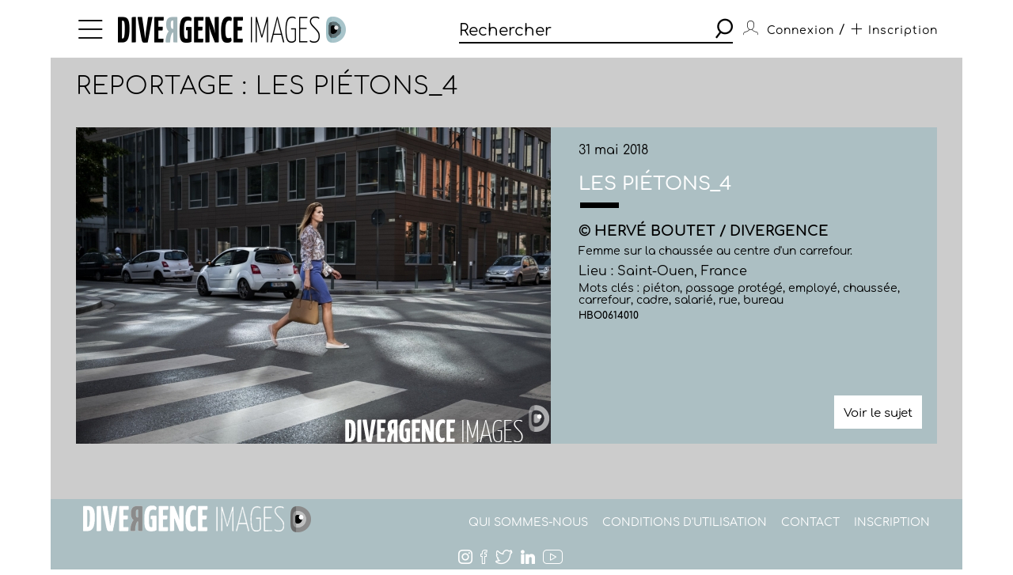

--- FILE ---
content_type: text/html; charset=utf-8
request_url: https://www.divergence-images.com/herve-boutet/reportage-les-pietons_4-HBO0614/les-pietons_4-ref-HBO0614010.html
body_size: 3295
content:
 <!DOCTYPE html>
<html xmlns="http://www.w3.org/1999/xhtml" lang="fr">
<head>
<meta name="google-site-verification" content="pHulhVBw8Aahg6xUhan2NWq3e-VaidAVwYs7wJwuNTU"/>
<meta name="google-site-verification" content="DcQicCbVDO3Oer2N1TgLe5vQGCTeyyYPy5xnqKJCc4A"/>
<meta http-equiv="content-type" content="text/html" charset="UTF-8"/>
<meta name="viewport" content="width=device-width, initial-scale=1.0">
<link rel="shortcut icon" href="/skin/front/2020/img/icons/favicon.ico">
<link rel="shortcut icon" href="/skin/front/2020/img/icons/favicon.png">
<link rel="apple-touch-icon-precomposed" sizes="60x60" href="/skin/front/2020/img/icons/apple-touch-icon-60x60.png">
<link rel="apple-touch-icon-precomposed" sizes="76x76" href="/skin/front/2020/img/icons/apple-touch-icon-76x76.png"/>
<link rel="apple-touch-icon-precomposed" sizes="114x114" href="/skin/front/2020/img/icons/apple-touch-icon-114x114.png"/>
<link rel="apple-touch-icon-precomposed" sizes="144x144" href="/skin/front/2020/img/icons/apple-touch-icon-144x144.png"/>
<title>Les piétons_4 par Hervé BOUTET - Photographie HBO0614010 - Divergence images</title>
<meta name="description" content="Photographie HBO0614010  /  piéton, passage protégé, employé, chaussée, carrefour, cadre, salarié, rue, bureau Femme sur la chaussée au centre d'un carrefour.">
<link rel="canonical" href="/herve-boutet/reportages/les-pietons_4-HBO0614/les-pietons_4-ref-HBO0614010.html"/>
<meta property='og:type' content='article'/>
<meta property='article:author' content='Hervé BOUTET / Divergence'/>
<meta property='og:title' content='Reportage : Les piétons_4'/>
<meta property='og:image' content='https://www.divergence-images.com//wimages/800-800/1317820.jpg'/>
<meta property='og:description' content='Femme sur la chaussée au centre d\' un carrefour. ' />
<meta property='og:url' content='/herve-boutet/reportages/les-pietons_4-HBO0614/les-pietons_4-ref-HBO0614010.html'/>
<link type="text/css" rel="stylesheet" href="/skin/front/2020/css/20241224111855_style.css"/>
<link type="text/css" rel="stylesheet" href="/skin/front/2020/css/reportages.css"/><link type="text/css" rel="stylesheet" href="/skin/front/2020/css/detail-photo.css"/> <!-- 247ok -->
</head>
<body class="page-detail" id="reportage">
<div class="nav-bg"></div>
<div class="master container col-lg">
<nav>
<ul class="menu icon-menu">
<li>
<ul class="categories">
<li><a href="/actualites-des-photographes/">L'ACTUALITE DES PHOTOGRAPHES</a></li>
<li><a href="/les-reportages/">LES REPORTAGES</a></li>
<li><a href="/les-photographes.html">LES PHOTOGRAPHES</a></li>
<li><a href="/portfolios.html">LES PORTFOLIOS</a></li>
<li><a href="/tirages.html">LES TIRAGES</a></li>
<li><a href="/qui-sommes-nous.html">QUI SOMMES-NOUS</a></li>
<li><a href="/conditions-generales-utilisation.html">CONDITIONS D'UTILISATION</a></li>
<li><a href="/contact.html">CONTACT</a></li>
</ul>
</li>
</ul>
<div class="logo"><a href="/"><img src="/skin/front/2020//img//logo_divergence.png" alt="DIVERGENCE IMAGES"></a></div>
<div class="search-container">
<div class="search">
<input type="text" placeholder="Rechercher" id="query" value=""/>
<button><span class="icon-search"></span></button>
</div>
</div>
<ul class="user-profile">
<li class="icon-user" id="login-show">
<span class="user-name">Connexion</span>
</li>
<li id="register-show"><span class="register"> / <a href="/inscription.html" class="icon-plus"><span>Inscription</span></a></span></li>
</ul>
</nav> <section class="detail-photo-section box-margin">
<div class="main-title-block">
<h1>Reportage : Les piétons_4</h1>
</div>
<div class="central-block">
<div class="photo landscape"><img src="/wimages/800-800/1317820.jpg" class="landscape" alt="Les piétons_4"></div>
<div class="prev-next only">
</div>
<div class="photo-desc">
<div class="cnt">
<div class="date">31 mai 2018</div>
<h5>Les piétons_4</h5>
<div class="title-underline"></div>
<p class="name">
&copy; Hervé BOUTET / Divergence</p>
<p class="desc">Femme sur la chaussée au centre d'un carrefour. </p>
<p class="place">Lieu : Saint-Ouen, France</p>
<p class="key-words">
Mots clés : <a href="/recherche/piéton/">piéton</a>, <a href="/recherche/passage protégé/">passage protégé</a>, <a href="/recherche/employé/">employé</a>, <a href="/recherche/chaussée/">chaussée</a>, <a href="/recherche/carrefour/">carrefour</a>, <a href="/recherche/cadre/">cadre</a>, <a href="/recherche/salarié/">salarié</a>, <a href="/recherche/rue/">rue</a>, <a href="/recherche/bureau/">bureau</a> </p>
<p class="id"><a href="/herve-boutet/reportage-les-pietons_4-HBO0614/">HBO0614010</a>
</p>
</div>
<div class="links">
<a href="/herve-boutet/reportage-les-pietons_4-HBO0614/" class="know-more">Voir le sujet</a>
</div>
</div>
</div>
<div class="prev-next only">
</div>
</section>
<footer>
<a href="https://www.divergence-images.com/" class="logo"><img src="/skin/front/2020//img//logo_divergence_footer.png" alt="DIVERGENCE IMAGES"></a>
<ul class="links">
<li><a href="/qui-sommes-nous.html">QUI SOMMES-NOUS</a></li>
<li><a href="/conditions-generales-utilisation.html">CONDITIONS D'UTILISATION</a></li>
<li><a href="/contact.html">CONTACT</a></li>
<li><a href="/inscription.html">INSCRIPTION</a></li> </ul>
<ul class="share-links">
<li><a href="https://www.instagram.com/divergenceimages/" target="_blank"><span class="icon-instagram"></span></a></li>
<li><a href="https://www.facebook.com/DivergenceImages/" target="_blank"><span class="icon-fb"></span></a></li>
<li><a href="https://twitter.com/divergencephoto" target="_blank"><span class="icon-tweet"></span></a></li>
<li><a href="https://www.linkedin.com/company/-divergence-images-/" target="_blank"><span class="icon-linkedin"></span></a></li>
<li><a href="https://www.youtube.com/channel/UCJvz3uCeGom7Kx6_2iqqd2w" target="_blank"><span class="icon-youtube"></span></a></li>
</ul>
</footer>
</div>
<script type="text/javascript" src="/js/front/2020/20241224111855_global.js.pagespeed.jm.Om8h6uV4j1.js"></script>
<script type="text/javascript">var photographers_filter_update=function(){target='div.central-block #photographers-filter';if($('#photographers.page-list section .main-title-block .filter-block').is(':visible')){target='div.filter-block #photographers-filter';}let search_uri='/les-photographes/'+$(target).serialize().replace(/[^&]+=\.?(?:&|$)/g,'').replaceAllTxt('%2F','-').replaceAllTxt('&','/');if(history.pushState){window.history.pushState('','',search_uri);let loc=document.location.href;document.location.href=loc;}else{document.location.href=search_uri;}}
var portfolio_filter_update=function(element){let search_uri='/portfolios/'+$('#portfolio-filter').serialize().replace(/[^&]+=\.?(?:&|$)/g,'').replaceAllTxt('%2F','-').replaceAllTxt('&','/');if(history.pushState){window.history.pushState('','',search_uri);let loc=document.location.href;document.location.href=loc;}else{document.location.href=search_uri;}}
$(document).ready(function(){$('#tirage-filter a[id^=direction-]').on('click',function(e){e.preventDefault();let checkbox=$(this).find(':checkbox');if(checkbox.length){if(checkbox.is(':checked')){checkbox.prop('checked','');$(this).removeClass('selected');}else{checkbox.prop('checked','checked');$(this).addClass('selected');}}});$('.page-tirages #tirage-filter .options, .page-tirages #tirage-filter a[id^=direction-').on('click',function(e){print_filter_update();});var print_filter_update=function(element){let search_uri='/tirages/'+$('#tirage-filter').serialize().replace(/[^&]+=\.?(?:&|$)/g,'').replaceAllTxt('%2F','-').replaceAllTxt('&','/');if(history.pushState){window.history.pushState('','',search_uri);}else{document.location.href=search_uri;}$.ajax({type:'GET',processData:true,url:search_uri,data:'',dataType:'html',async:false,success:function(data){let content=$(data).find('#tirage-search');$('#tirage-search').html(content.html());}});}
$('#query').autocomplete({serviceUrl:'/ajax/getterms.php',minChars:2,delimiter:/(,|;)\s*/,maxHeight:450,width:471,zIndex:9999,deferRequestBy:0,noCache:false,});$('#query').keydown(function(e){if(e.which==13&&$(this).val()!=''){search();}});$('.search button').click(function(){if($('#query').val()!=''){search();}});let search=function(){url_search_caption='';$(location).attr('href',"https://www.divergence-images.com/recherche/"+encodeURIComponent($('#query').val().toLowerCase())+'/'+url_search_caption);}
$('#connexion').click(function(){$('#overlay').show();});$('#can_login').click(function(){$('#overlay').hide();});$('#advanced-search-shot a[id^=direction-]').on('click',function(e){e.preventDefault();let checkbox=$(this).find(':checkbox');if(checkbox.length){if(checkbox.is(':checked')){checkbox.prop('checked','');$(this).removeClass('selected');}else{checkbox.prop('checked','checked');$(this).addClass('selected');}}});$('#advanced-search-shot input, #advanced-search-shot .orientation a').on('click',function(e){search_update();});$('#advanced-search-shot input, #advanced-search-shot #redpoint-check').on('click',function(e){checkbox=$(this).find('input');if(checkbox.is(':checked')){checkbox.prop('checked','');$(this).removeClass('selected');}else{checkbox.prop('checked','checked');$(this).addClass('selected');}search_update();});$('#advanced-search-shot input.datepicker').on('change',function(e){search_update();});var timer;$('#advanced-search-shot input#search-more').keyup(function(){$('#query').val($('#advanced-search-shot input#search-more').val());clearTimeout(timer);var ms=300;var val=this.value;timer=setTimeout(function(){search_update();},ms);});var initScrollSearch=function(){console.log('initScrollSearch');$("#reports-search").infinitescroll({loading:{finished:undefined,finishedMsg:"",msg:$('<div class=endless-loader><div class=lds-spinner><div></div><div></div><div></div><div></div><div></div><div></div><div></div><div></div><div></div><div></div><div></div><div></div></div></div>'),msgText:null,selector:$("#endless-loader-block"),speed:'fast',start:undefined},navSelector:"div.pagination",nextSelector:"#next_page",itemSelector:"#reports-search li",debug:false,errorCallback:function(){$('#endless-loader-block').remove();}},function(arrayOfNewElems){showthumbtips();dolazyload();});}
var search_update=function(element){let search_uri='/recherche/'+$('#query').val()+'/'+$('#advanced-search-shot').serialize().replace(/[^&]+=\.?(?:&|$)/g,'').replaceAllTxt('%2F','-').replaceAllTxt('&','/');if(history.pushState){window.history.pushState('','',search_uri);}else{document.location.href=search_uri;}$.ajax({type:'GET',processData:true,url:search_uri,data:'is_ajax=1',dataType:'html',async:false,beforeSend:function(){},complete:function(){},success:function(data){let title=$(data).find('div.main-title-block h1');let content=$(data).find('#reports-search');let pagination=$(data).find('div.pagination');$('#reports-search').infinitescroll('destroy');$('#reports-search').data('infinitescroll',null);$('#reports-search').html(content.html());$('div.pagination').html(pagination.html());$('div.main-title-block h1').html(title.html());$('.result-count strong').html(title.html());$('.drop-down.lesphotographes div.options .p-checks').each(function(){$(this).addClass('p-disabled');});$(data).find('.drop-down.lesphotographes div.options .p-checks').each(function(){let pid=$(this).attr('id');let pval=$(this).find('label span').text();$('#'+pid+' label span').text(pval);if(pval>0){$('#'+pid).removeClass('p-disabled');}});initScrollSearch();}});}
$('body').on('contextmenu',function(){return false;});});</script>
<script type="text/javascript"></script> <script></script>
<div id="overlay">
<div id="overlay-black"></div>
<div id="overlay-content"></div>
</div>
</body>
</html>
